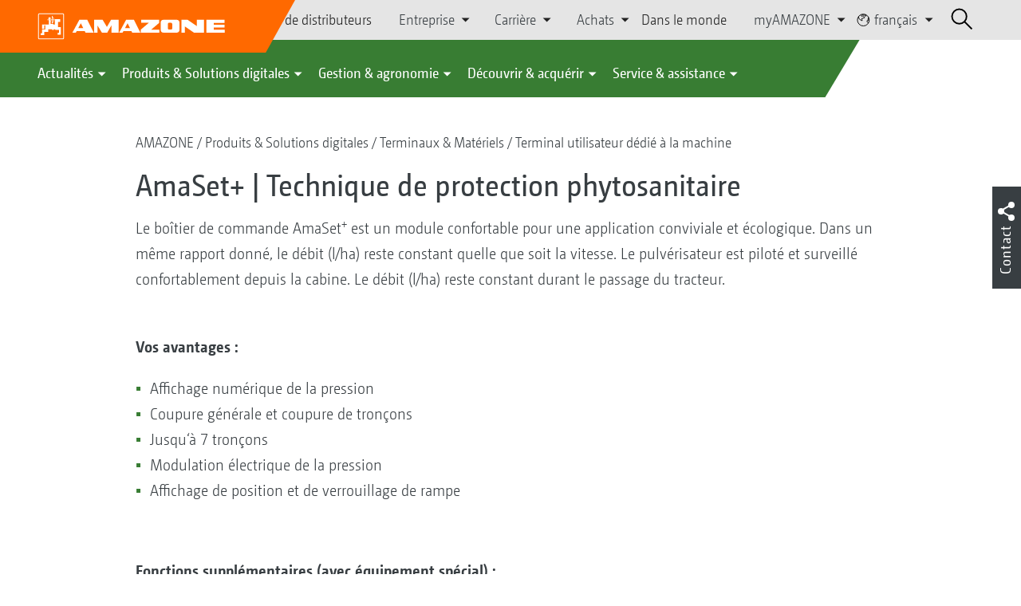

--- FILE ---
content_type: text/html;charset=UTF-8
request_url: https://amazone.net/fr/produits-et-solutions-digitales/solutions-num%C3%A9riques/terminaux-mat%C3%A9riels/ordinateur-de-controle-machine/amaset-technique-de-protection-phytosanitaire-124626
body_size: 15723
content:

<!DOCTYPE html>
<html class="no-js" lang="fr" dir="ltr"    >
<head data-lang="fr">
<!-- Google Tag Manager -->
<!-- Google Tag Manager -->
<script data-cmp-vendor="s905" type="text/plain" class="cmplazyload">(function(w,d,s,l,i){w[l]=w[l]||[];w[l].push({'gtm.start':
new Date().getTime(),event:'gtm.js'});var f=d.getElementsByTagName(s)[0],
j=d.createElement(s),dl=l!='dataLayer'?'&l='+l:'';j.async=true;j.src=
'https://www.googletagmanager.com/gtm.js?id='+i+dl;f.parentNode.insertBefore(j,f);
})(window,document,'script','dataLayer','GTM-PPW6KPD');
</script>
<!-- End Google Tag Manager --> <meta http-equiv="content-type" content="text/html; charset=utf-8">
<meta http-equiv="content-language" content="fr">
<meta name="DC.language" content="fr" scheme="DCTERMS.RFC3066">
<meta name="DC.type" content="Text" scheme="DCTERMS.DCMIType">
<meta name="DC.format" content="text/html" scheme="DCTERMS.IMT">
<meta name="DC.identifier" content="/fr/produits-et-solutions-digitales/solutions-num%C3%A9riques/terminaux-mat%C3%A9riels/ordinateur-de-controle-machine/amaset-technique-de-protection-phytosanitaire-124626">
<meta name="DC.description" content="Willkommen bei AMAZONE, Hersteller von Landmaschinen und Kommunalmaschinen, Systemanbieter f&amp;uuml;r intelligenten Pflanzenbau.">
<meta name="DC.language" content="fr" scheme="DCTERMS.RFC3066">
<meta name="DC.type" content="Text" scheme="DCTERMS.DCMIType">
<meta name="DC.date" content="12 févr. 2025 à 09:46:29" scheme="DCTERMS.W3CDTF">
<meta name="date" content="12 févr. 2025 à 09:46:29">
<meta name="author" content="AMAZONEN-WERKE H. DREYER SE &amp; Co. KG"/>
<meta name="copyright" content="1995-2021 AMAZONEN-WERKE H. DREYER SE &amp; Co. KG">
<meta name="revisit-after" content="2 days">
<meta name="revisit" content="2 days">
<meta name="MSSmartTagsPreventParsing" content="true">
<meta http-equiv="imagetoolbar" content="no">
<meta name="alternateTitle" content="AmaSet+ | Technique de protection phytosanitaire">
<meta name="abstract" content="AmaSet+ | Technique de protection phytosanitaire">
<meta name="Classification" content="com.coremedia.blueprint.cae.contentbeans.CMChannelImpl$$[id=124654]">
<meta name="Publisher" content="1995-2021 AMAZONEN-WERKE H. DREYER SE &amp; Co. KG">
<meta name="Copyright" content="1995-2021 AMAZONEN-WERKE H. DREYER SE &amp; Co. KG">
<meta name="topic" content="">
<meta name="Audience" content="Alle">
<meta name="Content-Language" CONTENT="fr">
<meta name="Language" CONTENT="French, fr, französisch">
<meta name="Page-type" content="AmaSet+ | Technique de protection phytosanitaire">
<title>AmaSet+ | Technique de protection phytosanitaire </title>
<meta name="description" content="Willkommen bei AMAZONE, Hersteller von Landmaschinen und Kommunalmaschinen, Systemanbieter f&amp;uuml;r intelligenten Pflanzenbau.">
<meta name="viewport" content="width=device-width, initial-scale=1">
<meta name="generator" content="CoreMedia CMS">
<meta property="og:title" content="AmaSet+ | Technique de protection phytosanitaire"/>
<meta property="og:description" content="Willkommen bei AMAZONE, Hersteller von Landmaschinen und Kommunalmaschinen, Systemanbieter f&amp;uuml;r intelligenten Pflanzenbau.">
<meta property="og:url" content="/fr/produits-et-solutions-digitales/solutions-num%C3%A9riques/terminaux-mat%C3%A9riels/ordinateur-de-controle-machine/amaset-technique-de-protection-phytosanitaire-124626"/>
<meta property="og:image" content="/resource/blob/124628/ae00628a76a04fc986be06c4896401da/amasetplus-001-d1-100125-data.png"/>
<meta name="robots" content="index, follow" />
<link rel="apple-touch-icon" sizes="180x180" href="/resource/crblob/1416884/b33f4da1cdf5be0eabda91af2c86eac7/apple-touch-icon-png-data.png" />
<link rel="shortcut icon" href="/resource/crblob/1284386/7c3255843e7f941ecd12834e50dddaf2/favicon-ico-data.ico" />
<link rel="canonical" href="https://amazone.net/fr/produits-et-solutions-digitales/solutions-numériques/terminaux-matériels/ordinateur-de-controle-machine/amaset-technique-de-protection-phytosanitaire-124626">
<link rel="alternate" hreflang="x-default" href="https://amazone.net/en/products-digital-solutions/digital-solutions/terminals-hardware/machine-specific-controllers/amaset-crop-protection-technology-58980">
<link rel="alternate" hreflang="hu-HU" href="https://amazone.hu/hu-hu/termékek-és-digitális-megoldások/digitale-loesung/terminálok-és-hardver/gépspecifikus-kezelő-számítógép/amaset-noevényvédelem-226494"
title="hongrois (Hongrie) | Hungarian (Hungary)">
<link rel="alternate" hreflang="fr-FR" href="https://amazone.fr/fr-fr/produits-et-solutions-digitales/amaset-technique-de-protection-phytosanitaire-306058"
title="français (France) | French (France)">
<link rel="alternate" hreflang="fr" href="https://amazone.net/fr/produits-et-solutions-digitales/solutions-numériques/terminaux-matériels/ordinateur-de-controle-machine/amaset-technique-de-protection-phytosanitaire-124626"
title="français | French">
<link rel="alternate" hreflang="en-GB" href="https://amazone.co.uk/en-gb/products-digital-solutions/digital-solutions/terminals-hardware/machine-specific-controllers/amaset-crop-protection-technology-104588"
title="anglais (Royaume-Uni) | English (United Kingdom)">
<link rel="alternate" hreflang="de-DE" href="https://amazone.de/de-de/produkte-digitale-loesungen/digitale-loesung/terminals-hardware/maschinenbezogene-bedien-computer/amaset-pflanzenschutztechnik-84450"
title="allemand (Allemagne) | German (Germany)">
<link rel="alternate" hreflang="de" href="https://amazone.net/de/produkte-digitale-loesungen/digitale-loesung/terminals-hardware/maschinenbezogene-bedien-computer/amaset-pflanzenschutztechnik-15618"
title="allemand | German">
<link rel="alternate" hreflang="pl-PL" href="https://amazone.pl/pl-pl/produkty-i-rozwiązania-cyfrowe/digitale-loesung/terminale-i-sprzęt/dostosowany-do-maszyny-komputer-obsługowy/amaset-ochrona-roślin-200568"
title="polonais (Pologne) | Polish (Poland)">
<link rel="alternate" hreflang="es" href="https://amazone.net/es/productos-y-soluciones-digitales/soluciones-digitales/terminales-hardware/ordenador-de-mando-específico-de-la-máquina/amaset-técnica-de-protección-fitosanitaria-1571290"
title="espagnol | Spanish">
<link rel="alternate" hreflang="ru" href="https://amazone.net/ru/продукция-и-цифровые-решения/цифровые-решения/терминалы-техническое-обеспечение/специфический-для-машин-компьютер-управления/amaset-техника-для-защиты-растений-169598"
title="russe | Russian">
<link rel="alternate" hreflang="ru-RU" href="https://amazone.ru/ru-ru/продукция-и-цифровые-решения/цифровые-решения/терминалы-техническое-обеспечение/специфический-для-машин-компьютер-управления/amaset-техника-для-защиты-растений-395904"
title="russe (Russie) | Russian (Russia)">
<link rel="alternate" hreflang="ru-KZ" href="https://amazone.net/ru-kz/amaset-техника-для-защиты-растений-1407658"
title="russe (Kazakhstan) | Russian (Kazakhstan)">
<link rel="alternate" hreflang="en" href="https://amazone.net/en/products-digital-solutions/digital-solutions/terminals-hardware/machine-specific-controllers/amaset-crop-protection-technology-58980"
title="anglais | English">
<script>document.documentElement.className = document.documentElement.className.replace(/no-js/g, 'js');</script>
<link href="/resource/themes/amazone/css/amazone-1726-140.css" rel="stylesheet" ></head><body id="top" data-countryCode="all">
<!-- Google Tag Manager (noscript) -->
<noscript><iframe src="https://www.googletagmanager.com/ns.html?id=GTM-PPW6KPD"
height="0" width="0" style="display:none;visibility:hidden"></iframe></noscript>
<!-- End Google Tag Manager (noscript) -->
<!-- Consent Manager -->
<script>
if (!("gdprAppliesGlobally" in window)) {
window.gdprAppliesGlobally = true
}
if (!("cmp_id" in window) || window.cmp_id < 1) {
window.cmp_id = 0
}
if (!("cmp_cdid" in window)) {
window.cmp_cdid = "c5ef2373b1363"
}
if (!("cmp_params" in window)) {
window.cmp_params = ""
}
if (!("cmp_host" in window)) {
window.cmp_host = "a.delivery.consentmanager.net"
}
if (!("cmp_cdn" in window)) {
window.cmp_cdn = "cdn.consentmanager.net"
}
if (!("cmp_proto" in window)) {
window.cmp_proto = "https:"
}
if (!("cmp_codesrc" in window)) {
window.cmp_codesrc = "0"
}
window.cmp_getsupportedLangs = function () {
var b = ["DE", "EN", "FR", "IT", "NO", "DA", "FI", "ES", "PT", "RO", "BG", "ET", "EL", "GA", "HR", "LV", "LT", "MT", "NL", "PL", "SV", "SK", "SL", "CS", "HU", "RU", "SR", "ZH", "TR", "UK", "AR", "BS"];
if ("cmp_customlanguages" in window) {
for (var a = 0; a < window.cmp_customlanguages.length; a++) {
b.push(window.cmp_customlanguages[a].l.toUpperCase())
}
}
return b
};
window.cmp_getRTLLangs = function () {
var a = ["AR"];
if ("cmp_customlanguages" in window) {
for (var b = 0; b < window.cmp_customlanguages.length; b++) {
if ("r" in window.cmp_customlanguages[b] && window.cmp_customlanguages[b].r) {
a.push(window.cmp_customlanguages[b].l)
}
}
}
return a
};
window.cmp_getlang = function (a) {
if (typeof (a) != "boolean") {
a = true
}
if (a && typeof (cmp_getlang.usedlang) == "string" && cmp_getlang.usedlang !== "") {
return cmp_getlang.usedlang
}
return window.cmp_getlangs()[0]
};
window.cmp_extractlang = function (a) {
if (a.indexOf("cmplang=") != -1) {
a = a.substr(a.indexOf("cmplang=") + 8, 2).toUpperCase();
if (a.indexOf("&") != -1) {
a = a.substr(0, a.indexOf("&"))
}
} else {
a = ""
}
return a
};
window.cmp_getlangs = function () {
var g = window.cmp_getsupportedLangs();
var c = [];
var f = location.hash;
var e = location.search;
var j = "cmp_params" in window ? window.cmp_params : "";
var a = "languages" in navigator ? navigator.languages : [];
if (cmp_extractlang(f) != "") {
c.push(cmp_extractlang(f))
} else {
if (cmp_extractlang(e) != "") {
c.push(cmp_extractlang(e))
} else {
if (cmp_extractlang(j) != "") {
c.push(cmp_extractlang(j))
} else {
if ("cmp_setlang" in window && window.cmp_setlang != "") {
c.push(window.cmp_setlang.toUpperCase())
} else {
if ("cmp_langdetect" in window && window.cmp_langdetect == 1) {
c.push(window.cmp_getPageLang())
} else {
if (a.length > 0) {
for (var d = 0; d < a.length; d++) {
c.push(a[d])
}
}
if ("language" in navigator) {
c.push(navigator.language)
}
if ("userLanguage" in navigator) {
c.push(navigator.userLanguage)
}
}
}
}
}
}
var h = [];
for (var d = 0; d < c.length; d++) {
var b = c[d].toUpperCase();
if (b.length < 2) {
continue
}
if (g.indexOf(b) != -1) {
h.push(b)
} else {
if (b.indexOf("-") != -1) {
b = b.substr(0, 2)
}
if (g.indexOf(b) != -1) {
h.push(b)
}
}
}
if (h.length == 0 && typeof (cmp_getlang.defaultlang) == "string" && cmp_getlang.defaultlang !== "") {
return [cmp_getlang.defaultlang.toUpperCase()]
} else {
return h.length > 0 ? h : ["EN"]
}
};
window.cmp_getPageLangs = function () {
var a = window.cmp_getXMLLang();
if (a != "") {
a = [a.toUpperCase()]
} else {
a = []
}
a = a.concat(window.cmp_getLangsFromURL());
return a.length > 0 ? a : ["EN"]
};
window.cmp_getPageLang = function () {
var a = window.cmp_getPageLangs();
return a.length > 0 ? a[0] : ""
};
window.cmp_getLangsFromURL = function () {
var c = window.cmp_getsupportedLangs();
var b = location;
var m = "toUpperCase";
var g = b.hostname[m]() + ".";
var a = b.pathname[m]() + "/";
var f = [];
for (var e = 0; e < c.length; e++) {
var j = a.substring(0, c[e].length + 1);
if (g.substring(0, c[e].length + 1) == c[e] + ".") {
f.push(c[e][m]())
} else {
if (c[e].length == 5) {
var k = c[e].substring(3, 5) + "-" + c[e].substring(0, 2);
if (g.substring(0, k.length + 1) == k + ".") {
f.push(c[e][m]())
}
} else {
if (j == c[e] + "/" || j == "/" + c[e]) {
f.push(c[e][m]())
} else {
if (j == c[e].replace("-", "/") + "/" || j == "/" + c[e].replace("-", "/")) {
f.push(c[e][m]())
} else {
if (c[e].length == 5) {
var k = c[e].substring(3, 5) + "-" + c[e].substring(0, 2);
var h = a.substring(0, k.length + 1);
if (h == k + "/" || h == k.replace("-", "/") + "/") {
f.push(c[e][m]())
}
}
}
}
}
}
}
return f
};
window.cmp_getXMLLang = function () {
var c = document.getElementsByTagName("html");
if (c.length > 0) {
var c = c[0]
} else {
c = document.documentElement
}
if (c && c.getAttribute) {
var a = c.getAttribute("xml:lang");
if (typeof (a) != "string" || a == "") {
a = c.getAttribute("lang")
}
if (typeof (a) == "string" && a != "") {
var b = window.cmp_getsupportedLangs();
return b.indexOf(a.toUpperCase()) != -1 ? a : ""
} else {
return ""
}
}
};
(function () {
var B = document;
var C = B.getElementsByTagName;
var o = window;
var t = "";
var h = "";
var k = "";
var D = function (e) {
var i = "cmp_" + e;
e = "cmp" + e + "=";
var d = "";
var l = e.length;
var G = location;
var H = G.hash;
var w = G.search;
var u = H.indexOf(e);
var F = w.indexOf(e);
if (u != -1) {
d = H.substring(u + l, 9999)
} else {
if (F != -1) {
d = w.substring(F + l, 9999)
} else {
return i in o && typeof (o[i]) !== "function" ? o[i] : ""
}
}
var E = d.indexOf("&");
if (E != -1) {
d = d.substring(0, E)
}
return d
};
var j = D("lang");
if (j != "") {
t = j;
k = t
} else {
if ("cmp_getlang" in o) {
t = o.cmp_getlang().toLowerCase();
h = o.cmp_getlangs().slice(0, 3).join("_");
k = o.cmp_getPageLangs().slice(0, 3).join("_");
if ("cmp_customlanguages" in o) {
var m = o.cmp_customlanguages;
for (var x = 0; x < m.length; x++) {
var a = m[x].l.toLowerCase();
if (a == t) {
t = "en"
}
}
}
}
}
var q = ("cmp_proto" in o) ? o.cmp_proto : "https:";
if (q != "http:" && q != "https:") {
q = "https:"
}
var n = ("cmp_ref" in o) ? o.cmp_ref : location.href;
if (n.length > 300) {
n = n.substring(0, 300)
}
var z = function (d) {
var I = B.createElement("script");
I.setAttribute("data-cmp-ab", "1");
I.type = "text/javascript";
I.async = true;
I.src = d;
var H = ["body", "div", "span", "script", "head"];
var w = "currentScript";
var F = "parentElement";
var l = "appendChild";
var G = "body";
if (B[w] && B[w][F]) {
B[w][F][l](I)
} else {
if (B[G]) {
B[G][l](I)
} else {
for (var u = 0; u < H.length; u++) {
var E = C(H[u]);
if (E.length > 0) {
E[0][l](I);
break
}
}
}
}
};
var b = D("design");
var c = D("regulationkey");
var y = D("gppkey");
var s = D("att");
var f = o.encodeURIComponent;
var g = false;
try {
g = B.cookie.length > 0
} catch (A) {
g = false
}
var p = q + "//" + o.cmp_host + "/delivery/cmp.php?";
p += ("cmp_id" in o && o.cmp_id > 0 ? "id=" + o.cmp_id : "") + ("cmp_cdid" in o ? "&cdid=" + o.cmp_cdid : "") + "&h=" + f(n);
p += (b != "" ? "&cmpdesign=" + f(b) : "") + (c != "" ? "&cmpregulationkey=" + f(c) : "") + (y != "" ? "&cmpgppkey=" + f(y) : "");
p += (s != "" ? "&cmpatt=" + f(s) : "") + ("cmp_params" in o ? "&" + o.cmp_params : "") + (g ? "&__cmpfcc=1" : "");
z(p + "&l=" + f(t) + "&ls=" + f(h) + "&lp=" + f(k) + "&o=" + (new Date()).getTime());
var r = "js";
var v = D("debugunminimized") != "" ? "" : ".min";
if (D("debugcoverage") == "1") {
r = "instrumented";
v = ""
}
if (D("debugtest") == "1") {
r = "jstests";
v = ""
}
z(q + "//" + o.cmp_cdn + "/delivery/" + r + "/cmp_final" + v + ".js")
})();
window.cmp_addFrame = function (b) {
if (!window.frames[b]) {
if (document.body) {
var a = document.createElement("iframe");
a.style.cssText = "display:none";
if ("cmp_cdn" in window && "cmp_ultrablocking" in window && window.cmp_ultrablocking > 0) {
a.src = "//" + window.cmp_cdn + "/delivery/empty.html"
}
a.name = b;
a.setAttribute("title", "Intentionally hidden, please ignore");
a.setAttribute("role", "none");
a.setAttribute("tabindex", "-1");
document.body.appendChild(a)
} else {
window.setTimeout(window.cmp_addFrame, 10, b)
}
}
};
window.cmp_rc = function (c, b) {
var l = "";
try {
l = document.cookie
} catch (h) {
l = ""
}
var j = "";
var f = 0;
var g = false;
while (l != "" && f < 100) {
f++;
while (l.substr(0, 1) == " ") {
l = l.substr(1, l.length)
}
var k = l.substring(0, l.indexOf("="));
if (l.indexOf(";") != -1) {
var m = l.substring(l.indexOf("=") + 1, l.indexOf(";"))
} else {
var m = l.substr(l.indexOf("=") + 1, l.length)
}
if (c == k) {
j = m;
g = true
}
var d = l.indexOf(";") + 1;
if (d == 0) {
d = l.length
}
l = l.substring(d, l.length)
}
if (!g && typeof (b) == "string") {
j = b
}
return (j)
};
window.cmp_stub = function () {
var a = arguments;
__cmp.a = __cmp.a || [];
if (!a.length) {
return __cmp.a
} else {
if (a[0] === "ping") {
if (a[1] === 2) {
a[2]({
gdprApplies: gdprAppliesGlobally,
cmpLoaded: false,
cmpStatus: "stub",
displayStatus: "hidden",
apiVersion: "2.2",
cmpId: 31
}, true)
} else {
a[2](false, true)
}
} else {
if (a[0] === "getUSPData") {
a[2]({version: 1, uspString: window.cmp_rc("__cmpccpausps", "1---")}, true)
} else {
if (a[0] === "getTCData") {
__cmp.a.push([].slice.apply(a))
} else {
if (a[0] === "addEventListener" || a[0] === "removeEventListener") {
__cmp.a.push([].slice.apply(a))
} else {
if (a.length == 4 && a[3] === false) {
a[2]({}, false)
} else {
__cmp.a.push([].slice.apply(a))
}
}
}
}
}
}
};
window.cmp_gpp_ping = function () {
return {
gppVersion: "1.1",
cmpStatus: "stub",
cmpDisplayStatus: "hidden",
signalStatus: "not ready",
supportedAPIs: ["2:tcfeuv2", "5:tcfcav1", "7:usnat", "8:usca", "9:usva", "10:usco", "11:usut", "12:usct"],
cmpId: 31,
sectionList: [],
applicableSections: [0],
gppString: "",
parsedSections: {}
}
};
window.cmp_gppstub = function () {
var c = arguments;
__gpp.q = __gpp.q || [];
if (!c.length) {
return __gpp.q
}
var h = c[0];
var g = c.length > 1 ? c[1] : null;
var f = c.length > 2 ? c[2] : null;
var a = null;
var j = false;
if (h === "ping") {
a = window.cmp_gpp_ping();
j = true
} else {
if (h === "addEventListener") {
__gpp.e = __gpp.e || [];
if (!("lastId" in __gpp)) {
__gpp.lastId = 0
}
__gpp.lastId++;
var d = __gpp.lastId;
__gpp.e.push({id: d, callback: g});
a = {eventName: "listenerRegistered", listenerId: d, data: true, pingData: window.cmp_gpp_ping()};
j = true
} else {
if (h === "removeEventListener") {
__gpp.e = __gpp.e || [];
a = false;
for (var e = 0; e < __gpp.e.length; e++) {
if (__gpp.e[e].id == f) {
__gpp.e[e].splice(e, 1);
a = true;
break
}
}
j = true
} else {
__gpp.q.push([].slice.apply(c))
}
}
}
if (a !== null && typeof (g) === "function") {
g(a, j)
}
};
window.cmp_msghandler = function (d) {
var a = typeof d.data === "string";
try {
var c = a ? JSON.parse(d.data) : d.data
} catch (f) {
var c = null
}
if (typeof (c) === "object" && c !== null && "__cmpCall" in c) {
var b = c.__cmpCall;
window.__cmp(b.command, b.parameter, function (h, g) {
var e = {__cmpReturn: {returnValue: h, success: g, callId: b.callId}};
d.source.postMessage(a ? JSON.stringify(e) : e, "*")
})
}
if (typeof (c) === "object" && c !== null && "__uspapiCall" in c) {
var b = c.__uspapiCall;
window.__uspapi(b.command, b.version, function (h, g) {
var e = {__uspapiReturn: {returnValue: h, success: g, callId: b.callId}};
d.source.postMessage(a ? JSON.stringify(e) : e, "*")
})
}
if (typeof (c) === "object" && c !== null && "__tcfapiCall" in c) {
var b = c.__tcfapiCall;
window.__tcfapi(b.command, b.version, function (h, g) {
var e = {__tcfapiReturn: {returnValue: h, success: g, callId: b.callId}};
d.source.postMessage(a ? JSON.stringify(e) : e, "*")
}, b.parameter)
}
if (typeof (c) === "object" && c !== null && "__gppCall" in c) {
var b = c.__gppCall;
window.__gpp(b.command, function (h, g) {
var e = {__gppReturn: {returnValue: h, success: g, callId: b.callId}};
d.source.postMessage(a ? JSON.stringify(e) : e, "*")
}, "parameter" in b ? b.parameter : null, "version" in b ? b.version : 1)
}
};
window.cmp_setStub = function (a) {
if (!(a in window) || (typeof (window[a]) !== "function" && typeof (window[a]) !== "object" && (typeof (window[a]) === "undefined" || window[a] !== null))) {
window[a] = window.cmp_stub;
window[a].msgHandler = window.cmp_msghandler;
window.addEventListener("message", window.cmp_msghandler, false)
}
};
window.cmp_setGppStub = function (a) {
if (!(a in window) || (typeof (window[a]) !== "function" && typeof (window[a]) !== "object" && (typeof (window[a]) === "undefined" || window[a] !== null))) {
window[a] = window.cmp_gppstub;
window[a].msgHandler = window.cmp_msghandler;
window.addEventListener("message", window.cmp_msghandler, false)
}
};
if (!("cmp_noiframepixel" in window)) {
window.cmp_addFrame("__cmpLocator")
}
if ((!("cmp_disableusp" in window) || !window.cmp_disableusp) && !("cmp_noiframepixel" in window)) {
window.cmp_addFrame("__uspapiLocator")
}
if ((!("cmp_disabletcf" in window) || !window.cmp_disabletcf) && !("cmp_noiframepixel" in window)) {
window.cmp_addFrame("__tcfapiLocator")
}
if ((!("cmp_disablegpp" in window) || !window.cmp_disablegpp) && !("cmp_noiframepixel" in window)) {
window.cmp_addFrame("__gppLocator")
}
window.cmp_setStub("__cmp");
if (!("cmp_disabletcf" in window) || !window.cmp_disabletcf) {
window.cmp_setStub("__tcfapi")
}
if (!("cmp_disableusp" in window) || !window.cmp_disableusp) {
window.cmp_setStub("__uspapi")
}
if (!("cmp_disablegpp" in window) || !window.cmp_disablegpp) {
window.cmp_setGppStub("__gpp")
}
</script>
<!-- End Consent Manager -->
<header id="cm-header" class="c-header" role="banner">
<a href="/fr" class="c-logo-link">
<img src="/resource/crblob/1822/0ebf03401f47ce0600a6addf1a70aa89/logo-reversed-svg-data.svg" class="c-logo" alt="Amazone">
</a>
<div class="l cf">
<div class="c-header__controls">
<input type="checkbox" id="responsive-nav">
<label for="responsive-nav" class="responsive-nav-label">
<div class="burger-menu">
<span></span>
<span></span>
<span></span>
</div>
</label>
<ul class="c-header-select__btn">
<li>
<a href="/fr/decouvrir-acquerir/acquerir/partenaires-commerciaux/recherche-de-distributeurs">Recherche de distributeurs</a>
</li>
</ul><ul class="c-header-select__list">
<li>Entreprise
<ul>
<li><a href="/fr/entreprise/enonce-de-mission-" class="">Mission de l’entreprise</a></li>
<li><a href="/fr/entreprise/actualites-de-l-entreprise" class="">Actualités de l’entreprise</a></li>
<li><a href="/fr/entreprise/durabilite" class="">Durabilité</a></li>
<li><a href="/fr/entreprise/films-d-entreprise" class="">Films d'entreprise</a></li>
<li><a href="/fr/entreprise/histoire-de-l-entreprise" class="">Histoire de l’entreprise</a></li>
<li><a href="/fr/entreprise/certificats" class="">Certificats</a></li>
<li><a href="/fr/entreprise/groupe-sites" class="">Groupe | Sites</a></li>
<li><a href="/fr/entreprise/faq" class="">FAQ | Foire aux Questions</a></li>
<li><a href="/fr/service-assistance/pour-agriculteurs-entrepreneurs-et-municipalites/service-clients/interlocuteur" class="">Interlocuteur</a></li>
<li><a href="/fr/entreprise/formulaire-de-contact" class="">Formulaire de contact</a></li>
<li><a href="/fr/impressum/mentions-legales-126548" class="">Mentions légales</a></li>
<li><a href="/fr/entreprise/protection-des-donnees" class="">Protection des données</a></li>
<li><a href="/fr/entreprise/conformit%C3%A9" class="">Conformité</a></li>
<li><a href="/fr/entreprise/conditions-generales-de-ventes" class="">Conditions commerciales générales</a></li>
</ul>
</li>
</ul><ul class="c-header-select__list">
<li>Carrière
<ul>
<li><a href="/fr/carri%C3%A8re/amazone-en-tant-qu-employeur" class="">AMAZONE en tant qu’employeur</a></li>
<li><a href="/fr/carri%C3%A8re/offres-d-emploi" class="">Postes à pourvoir</a></li>
<li><a href="/fr/carri%C3%A8re/sites-et-interlocuteurs" class="">Sites et interlocuteurs</a></li>
<li><a href="/fr/carri%C3%A8re/conseils-pour-votre-candidature-" class="">Conseils pour votre candidature</a></li>
</ul>
</li>
</ul><ul class="c-header-select__list">
<li>Achats
<ul>
<li><a href="/fr/achats/directives-telechargements" class="">Directives &amp; téléchargements</a></li>
<li><a href="/fr/achats/leadbuyer" class="">Matériaux de production</a></li>
<li><a href="/fr/achats/enregistrement-de-l-envoi" class="">Enregistrement de l'envoi</a></li>
</ul>
</li>
</ul><ul class="c-header-select__btn">
<li>
<a href="/fr/amazone-dans-le-monde">Dans le monde</a>
</li>
</ul><ul class="c-header-select__list">
<li>myAMAZONE
<ul>
<li><a class="" href="https://amazone.net/fr/myamazone/" >
Présentation </a></li>
<li><a href="/fr/myamazone/login" class="">Connexion</a></li>
<li><a href="/fr/myamazone/registration" class="">S’enregistrer</a></li>
</ul>
</li>
</ul><ul class="c-header-select__languages">
<li>
<button>
<svg class="icon-world" width="13px" height="14px" viewBox="0 0 13 14" version="1.1" xmlns="http://www.w3.org/2000/svg">
<g id="Page-1" stroke="none" stroke-width="1" fill="none" fill-rule="evenodd">
<g id="Extra-Small-Devices:-Phones---2-Col" transform="translate(-232.000000, -27.000000)" stroke-width="0.72">
<g id="Group" transform="translate(233.000000, 24.000000)">
<g id="Group-9" transform="translate(0.000000, 4.320000)">
<circle id="Oval" cx="5.76" cy="5.76" r="5.76"></circle>
<polyline id="Path" points="0.96 2.56 1.3888 3.3536 1.3888 4.2592 3.3152 5.8944 4.6368 6.4 4.6368 5.632 4.2624 5.344 4.2976 4.2112 4.9408 4.3456 5.344 4.1504 5.5456 3.7568 6.8352 3.6736 6.7744 2.7776 6.1472 2.0224 5.1072 1.8432 4.6464 2.2752 3.6128 1.6352 4.3776 0.7936 5.344 0.7936 6.7744 1.0976 7.68 1.92 8.32 1.92 7.68 0.32"></polyline>
<polyline id="Path" points="10.88 3.2 10.2464 5.0912 10.8864 5.8592 9.584 6.2048 9.28 7.4272 10.88 8.64"></polyline>
</g>
</g>
</g>
</g>
</svg>
français
</button>
<div class="c-header-select__languages__dropdown">
<div class="c-header-select__languages__dropdown__title">
<svg version="1.1" xmlns="http://www.w3.org/2000/svg" x="0px"
y="0px" width="21" height="21" viewBox="0 0 38.2 38.2" enable-background="new 0 0 38.2 38.2"
xml:space="preserve">
<g id="Welt">
<circle fill="none" stroke="#000000" stroke-width="2" stroke-miterlimit="10" cx="19.1" cy="19.1" r="18"/>
</g>
<line fill="none" stroke="#000000" stroke-width="2" stroke-miterlimit="10" x1="1.1" y1="19.1" x2="37.1" y2="19.1"/>
<line fill="none" stroke="#000000" stroke-width="2" stroke-miterlimit="10" x1="5.1" y1="8.1" x2="33.1" y2="8.1"/>
<line fill="none" stroke="#000000" stroke-width="2" stroke-miterlimit="10" x1="5.1" y1="30.1" x2="33.1" y2="30.1"/>
<path fill="none" stroke="#000000" stroke-width="2" stroke-miterlimit="10" d="M18.1,1.1c0,0-18,18,0,36"/>
<path fill="none" stroke="#000000" stroke-width="2" stroke-miterlimit="10" d="M20.1,1c0,0,18,18,0,36"/>
<line fill="none" stroke="#000000" stroke-width="2" stroke-miterlimit="10" x1="19.1" y1="1.4" x2="19.1" y2="37.1"/>
</svg>
Mondial
</div>
<div class="c-header-select__languages__dropdown__langs">
<a href="https://amazone.net/de/produkte-digitale-loesungen/digitale-loesung/terminals-hardware/maschinenbezogene-bedien-computer/amaset-pflanzenschutztechnik-15618" >deutsch</a>
<a href="https://amazone.net/en/products-digital-solutions/digital-solutions/terminals-hardware/machine-specific-controllers/amaset-crop-protection-technology-58980" >english</a>
<a class="active">français</a>
<a href="https://amazone.net/ru/%D0%BF%D1%80%D0%BE%D0%B4%D1%83%D0%BA%D1%86%D0%B8%D1%8F-%D0%B8-%D1%86%D0%B8%D1%84%D1%80%D0%BE%D0%B2%D1%8B%D0%B5-%D1%80%D0%B5%D1%88%D0%B5%D0%BD%D0%B8%D1%8F/%D1%86%D0%B8%D1%84%D1%80%D0%BE%D0%B2%D1%8B%D0%B5-%D1%80%D0%B5%D1%88%D0%B5%D0%BD%D0%B8%D1%8F/%D1%82%D0%B5%D1%80%D0%BC%D0%B8%D0%BD%D0%B0%D0%BB%D1%8B-%D1%82%D0%B5%D1%85%D0%BD%D0%B8%D1%87%D0%B5%D1%81%D0%BA%D0%BE%D0%B5-%D0%BE%D0%B1%D0%B5%D1%81%D0%BF%D0%B5%D1%87%D0%B5%D0%BD%D0%B8%D0%B5/%D1%81%D0%BF%D0%B5%D1%86%D0%B8%D1%84%D0%B8%D1%87%D0%B5%D1%81%D0%BA%D0%B8%D0%B9-%D0%B4%D0%BB%D1%8F-%D0%BC%D0%B0%D1%88%D0%B8%D0%BD-%D0%BA%D0%BE%D0%BC%D0%BF%D1%8C%D1%8E%D1%82%D0%B5%D1%80-%D1%83%D0%BF%D1%80%D0%B0%D0%B2%D0%BB%D0%B5%D0%BD%D0%B8%D1%8F/amaset-%D1%82%D0%B5%D1%85%D0%BD%D0%B8%D0%BA%D0%B0-%D0%B4%D0%BB%D1%8F-%D0%B7%D0%B0%D1%89%D0%B8%D1%82%D1%8B-%D1%80%D0%B0%D1%81%D1%82%D0%B5%D0%BD%D0%B8%D0%B9-169598" >русский</a>
<a href="https://amazone.net/es/productos-y-soluciones-digitales/soluciones-digitales/terminales-hardware/ordenador-de-mando-espec%C3%ADfico-de-la-m%C3%A1quina/amaset-t%C3%A9cnica-de-protecci%C3%B3n-fitosanitaria-1571290" >español</a>
</div>
<div class="c-header-select__languages__dropdown__countries">
<a href="https://amazone.de/de-de/produkte-digitale-loesungen/digitale-loesung/terminals-hardware/maschinenbezogene-bedien-computer/amaset-pflanzenschutztechnik-84450" >
<svg>
<use href="/resource/crblob/1439222/aea4f650d68b63d470868a6032a00f83/flaggen-svg-data.svg#de">
</use>
</svg>
Deutschland
</a>
<a href="https://amazone.co.uk/en-gb/products-digital-solutions/digital-solutions/terminals-hardware/machine-specific-controllers/amaset-crop-protection-technology-104588" >
<svg>
<use href="/resource/crblob/1439222/aea4f650d68b63d470868a6032a00f83/flaggen-svg-data.svg#gb">
</use>
</svg>
United Kingdom
</a>
<a href="https://amazone.fr/fr-fr/produits-et-solutions-digitales/amaset-technique-de-protection-phytosanitaire-306058" >
<svg>
<use href="/resource/crblob/1439222/aea4f650d68b63d470868a6032a00f83/flaggen-svg-data.svg#fr">
</use>
</svg>
France
</a>
<a href="https://amazone.pl/pl-pl/produkty-i-rozwi%C4%85zania-cyfrowe/digitale-loesung/terminale-i-sprz%C4%99t/dostosowany-do-maszyny-komputer-obs%C5%82ugowy/amaset-ochrona-ro%C5%9Blin-200568" >
<svg>
<use href="/resource/crblob/1439222/aea4f650d68b63d470868a6032a00f83/flaggen-svg-data.svg#pl">
</use>
</svg>
Polska
</a>
<a href="https://amazone.hu/hu-hu/term%C3%A9kek-%C3%A9s-digit%C3%A1lis-megold%C3%A1sok/digitale-loesung/termin%C3%A1lok-%C3%A9s-hardver/g%C3%A9pspecifikus-kezel%C5%91-sz%C3%A1m%C3%ADt%C3%B3g%C3%A9p/amaset-noev%C3%A9nyv%C3%A9delem-226494" >
<svg>
<use href="/resource/crblob/1439222/aea4f650d68b63d470868a6032a00f83/flaggen-svg-data.svg#hu">
</use>
</svg>
Magyarország
</a>
<a href="https://amazone.net/ru-kz/amaset-%D1%82%D0%B5%D1%85%D0%BD%D0%B8%D0%BA%D0%B0-%D0%B4%D0%BB%D1%8F-%D0%B7%D0%B0%D1%89%D0%B8%D1%82%D1%8B-%D1%80%D0%B0%D1%81%D1%82%D0%B5%D0%BD%D0%B8%D0%B9-1407658" >
<svg>
<use href="/resource/crblob/1439222/aea4f650d68b63d470868a6032a00f83/flaggen-svg-data.svg#kz">
</use>
</svg>
Казахстан
</a>
</div>
</div>
</li>
</ul> <div id="cm-search" class="cm-header__search">
<form id="cm-search-form" class="cm-search cm-search--form c-search-form" action="/service/search/fr/127208" role="search">
<div class="c-search-form__wrapper">
<label for="cm-search-query" class="cm-search__label c-search-form__label is-vishidden">Rechercher</label>
<input id="cm-search-query" type="search" class="c-search-form__input cm-search__input" name="query" value="" placeholder="Rechercher..." minlength="3" required>
<button class="cm-search__button search__icon">
</button>
</div>
</form><input type="hidden" id="rootNavigationId" value="125000" /> </div>
</div>
</div>
<nav class="c-primary-nav">
<div class="c-primary-nav-content">
<a class="mobile-nav-back-btn">&lt; Retour</a>
<div class="c-primary-nav__dropdown">
<button class="c-primary-nav__btn">Actualités</button>
<div class="c-primary-nav__content" style="display: none;">
<div class="c-primary-nav__row">
<div class="c-primary-nav__column col-xs-12 col-lg-3">
<div class="col-xs-12">
<h3>Nouveau chez AMAZONE</h3>
</div>
<div class="c-primary-nav__container c-primary-nav__container-row">
<ul class="c-primary-nav__block col-sm-5 col-md-6 col-lg-12">
<li class="c-nav-item--highlighted ">
<a href="https://amazone.net/fr/agritechnica/agritechnica-2025-nouveautés" >Nos nouveautés AGRITECHNICA 2025</a>
</li>
</ul><ul class="c-primary-nav__block col-sm-5 col-md-6 col-lg-6">
<li class="c-nav-item--highlighted ">
<a href="/fr/news/nouveau-chez-amazone/actualit%C3%A9s-et-nouveaut%C3%A9s-produits">Actualités et Nouveautés produits</a>
</li>
</ul><ul class="c-primary-nav__block col-sm-5 col-md-6 col-lg-6">
<li class="c-nav-item--highlighted ">
<a href="https://www.amazone.net/fr/produits-et-solutions-digitales/rapports-sur-les-tests-et-la-conduite" >Rapports sur les tests et la conduite</a>
</li>
</ul><ul class="c-primary-nav__block col-sm-5 col-md-6 col-lg-6">
<li class="c-nav-item--highlighted ">
<a href="/fr/service-assistance/espace-medias/amazone-report">Report AMAZONE</a>
</li>
</ul> </div>
</div><div class="c-primary-nav__column col-xs-12 col-lg-5">
<div class="col-xs-12">
<h3>Social Media</h3>
</div>
<div class="c-primary-nav__container c-primary-nav__container-row">
<ul class="c-primary-nav__block col-sm-5 col-md-6 col-lg-12">
<li class="c-nav-item--highlighted ">
<a href="/fr/decouvrir-acquerir/experience/d%C3%A9couvrir-amazone-dans-le-monde-entier-sur-les-r%C3%A9seaux-sociaux-1094706">Découvrir AMAZONE dans le monde entier sur les réseaux sociaux</a>
</li>
</ul><ul class="c-primary-nav__block col-sm-5 col-md-6 col-lg-2">
<li class="c-nav-item--highlighted ">
<a href="https://www.facebook.com/amazone.group" target="_blank">Facebook</a>
</li>
</ul><ul class="c-primary-nav__block col-sm-5 col-md-6 col-lg-2">
<li class="c-nav-item--highlighted ">
<a href="https://www.instagram.com/amazone_group/" target="_blank">Instagram</a>
</li>
</ul><ul class="c-primary-nav__block col-sm-5 col-md-6 col-lg-2">
<li class="c-nav-item--highlighted ">
<a href="https://www.youtube.com/amazonede" target="_blank">Youtube</a>
</li>
</ul><ul class="c-primary-nav__block col-sm-5 col-md-6 col-lg-2">
<li class="c-nav-item--highlighted ">
<a href="https://www.tiktok.com/@amazone_group" target="_blank">TikTok</a>
</li>
</ul><ul class="c-primary-nav__block col-sm-5 col-md-6 col-lg-2">
<li class="c-nav-item--highlighted ">
<a href="https://linkedin.com/company/amazone-group" target="_blank">linkedIn</a>
</li>
</ul> </div>
</div> </div>
<button class="c-btn c-btn--close">˟</button>
</div>
</div><div class="c-primary-nav__dropdown">
<button class="c-primary-nav__btn">Produits &amp; Solutions digitales</button>
<div class="c-primary-nav__content" style="display: none;">
<div class="c-primary-nav__row">
<div class="c-primary-nav__column col-xs-12 col-lg-6">
<div class="col-xs-12">
<h3>Technique agricole &amp; espaces verts</h3>
</div>
<div class="c-primary-nav__container c-primary-nav__container-row">
<ul class="c-primary-nav__block col-sm-5 col-md-6 col-lg-4">
<li class="c-nav-item--highlighted ">
<div class="c-icon-holder">
<img src="/resource/crblob/119810/15bcb4e759b12e8642d1c31f7c4737bb/navigationicon-bodenbearbeitung-data.svg">
</div>
<a href="/fr/produits-et-solutions-digitales/machines-agricoles/travail-du-sol">Préparation du sol</a>
</li>
<li><a target="" href="/fr/produits-et-solutions-digitales/machines-agricoles/travail-du-sol/charrues">Charrues</a></li>
<li><a target="" href="/fr/produits-et-solutions-digitales/machines-agricoles/travail-du-sol/dechaumeurs-a-disques">Déchaumeurs à disques indépendants</a></li>
<li><a target="" href="/fr/produits-et-solutions-digitales/machines-agricoles/travail-du-sol/cultivateurs-a-dents">Cultivateur</a></li>
<li><a target="" href="/fr/produits-et-solutions-digitales/machines-agricoles/travail-du-sol/kreiseleggen-kreiselgrubber">Herses rotatives &amp; cultivateurs rotatifs</a></li>
<li><a target="" href="/fr/produits-et-solutions-digitales/machines-agricoles/travail-du-sol/semoirs-pour-cultures-intermediaires-et-derobees">Semoirs intercultures</a></li>
<li><a target="" href="/fr/produits-et-solutions-digitales/machines-agricoles/travail-du-sol/anhaengewalze">Rouleau semi-porté</a></li>
</ul><ul class="c-primary-nav__block col-sm-5 col-md-6 col-lg-4">
<li class="c-nav-item--highlighted ">
<div class="c-icon-holder">
<img src="/resource/crblob/121224/efaa4afec6053f07f0a1f153a9623222/navigationicon-saetechnik-data.svg">
</div>
<a href="/fr/produits-et-solutions-digitales/machines-agricoles/semis">Semis</a>
</li>
<li><a target="" href="/fr/produits-et-solutions-digitales/machines-agricoles/semis/semoirs-mecaniques">Semoirs mécaniques</a></li>
<li><a target="" href="/fr/produits-et-solutions-digitales/machines-agricoles/semis/semoirs-pneumatiques">Semoirs pneumatiques</a></li>
<li><a target="" href="/fr/produits-et-solutions-digitales/machines-agricoles/semis/semoirs-monograines">Technique de semis monograine</a></li>
<li><a target="" href="/fr/produits-et-solutions-digitales/machines-agricoles/semis/zwischenfrucht-saetechnik">Semoirs intercultures</a></li>
<li><a target="" href="/fr/produits-et-solutions-digitales/machines-agricoles/semis/packer">Roues de rappui</a></li>
</ul><ul class="c-primary-nav__block col-sm-5 col-md-6 col-lg-4">
<li class="c-nav-item--highlighted ">
<div class="c-icon-holder">
<img src="/resource/crblob/117458/a199f3e39d9bb210d481385fe8b540bc/navigationicon-duengetechnik-data.svg">
</div>
<a href="/fr/produits-et-solutions-digitales/machines-agricoles/fertilisation">Technique de fertilisation</a>
</li>
<li><a target="" href="/fr/produits-et-solutions-digitales/machines-agricoles/fertilisation/epandeurs-portes">Épandeur porté</a></li>
<li><a target="" href="/fr/produits-et-solutions-digitales/machines-agricoles/fertilisation/epandeurs-traines">Epandeurs traînés</a></li>
</ul><ul class="c-primary-nav__block col-sm-5 col-md-6 col-lg-4">
<li class="c-nav-item--highlighted ">
<div class="c-icon-holder">
<img src="/resource/crblob/116740/5b3c77bd30a3a05dc545e58518d11fae/navigationicon-pfanzenschutztechnik-data.svg">
</div>
<a href="/fr/produits-et-solutions-digitales/machines-agricoles/technique-de-protection-phytosanitaire">Techniques de protection des cultures</a>
</li>
<li><a target="" href="/fr/produits-et-solutions-digitales/machines-agricoles/technique-de-protection-phytosanitaire/pulverisateurs-portes">Pulvérisateurs portés</a></li>
<li><a target="" href="/fr/produits-et-solutions-digitales/machines-agricoles/technique-de-protection-phytosanitaire/pulverisateurs-traines">Pulvérisateurs traînés</a></li>
<li><a target="" href="/fr/produits-et-solutions-digitales/machines-agricoles/technique-de-protection-phytosanitaire/pulverisateurs-automoteurs">Pulvérisateurs automoteurs</a></li>
<li><a target="" href="/fr/produits-et-solutions-digitales/machines-agricoles/technique-de-protection-phytosanitaire/cuve-frontale-autonome">Cuve frontale autonome</a></li>
</ul><ul class="c-primary-nav__block col-sm-5 col-md-6 col-lg-4">
<li class="c-nav-item--highlighted ">
<div class="c-icon-holder">
<img src="/resource/crblob/1596152/5bcca909666b8a78aa43752df157a534/navigationicon-hacktechnik-data.svg">
</div>
<a href="/fr/produits-et-solutions-digitales/machines-agricoles/bineuses-schmotzer">Technique de binage</a>
</li>
<li><a target="" href="/fr/produits-et-solutions-digitales/machines-agricoles/bineuse-venterra-1k-2033986">Bineuse Venterra 1K</a></li>
<li><a target="" href="/fr/produits-et-solutions-digitales/machines-agricoles/bineuse-venterra-2k-2035698">Bineuse Venterra 2K</a></li>
<li><a target="" href="/fr/produits-et-solutions-digitales/machines-agricoles/bineuse-venterra-vr4-2036186">Bineuse Venterra VR4</a></li>
</ul><ul class="c-primary-nav__block col-sm-5 col-md-6 col-lg-4">
<li class="c-nav-item--highlighted ">
<div class="c-icon-holder">
<img src="/resource/crblob/121818/82e0afa3961421b9c009afa7906539cd/navigationicon-gruenfaechenpflege-und-streutechnik-data.svg">
</div>
<a href="/fr/produits-et-solutions-digitales/machines-agricoles/entretien-des-espaces-verts">Entretien espaces verts &amp; voirie</a>
</li>
<li><a target="" href="/fr/produits-et-solutions-digitales/machines-agricoles/entretien-des-espaces-verts/technique-de-tonte">Technique de tonte</a></li>
<li><a target="" href="/fr/produits-et-solutions-digitales/machines-agricoles/entretien-des-espaces-verts/technique-de-service-hivernal">Technique de Service hivernal</a></li>
<li><a target="" href="/fr/produits-et-solutions-digitales/machines-agricoles/entretien-des-espaces-verts/construction-routiere">Construction routière</a></li>
</ul> </div>
</div><div class="c-primary-nav__column col-xs-12 col-lg-3">
<div class="col-xs-12">
<h3>Solutions numériques</h3>
</div>
<div class="c-primary-nav__container c-primary-nav__container-column">
<ul class="c-primary-nav__block col-sm-5 col-md-6 col-lg-12">
<li class="c-nav-item--highlighted ">
<div class="c-icon-holder">
<img src="/resource/crblob/124720/3f34dc1465ebf9ae7e7fec3671f08874/navigationicon-terminals-und-hardware-data.svg">
</div>
<a href="/fr/produits-et-solutions-digitales/solutions-num%C3%A9riques/terminaux-mat%C3%A9riels">Terminaux &amp; Matériels</a>
</li>
<li><a target="" href="/fr/produits-et-solutions-digitales/solutions-num%C3%A9riques/terminaux-mat%C3%A9riels/ordinateur-de-controle-machine">Terminal utilisateur dédié à la machine</a></li>
<li><a target="" href="/fr/produits-et-solutions-digitales/solutions-num%C3%A9riques/terminaux-mat%C3%A9riels/isobus-terminals">Pilotage ISOBUS</a></li>
</ul><ul class="c-primary-nav__block col-sm-5 col-md-6 col-lg-12">
<li class="c-nav-item--highlighted ">
<div class="c-icon-holder">
<img src="/resource/crblob/124962/8b0fcd90483f1fe5392c37bfd6d8fb42/navigationicon-software-data.svg">
</div>
<a href="/fr/produits-et-solutions-digitales/solutions-num%C3%A9riques/logiciel">Logiciel</a>
</li>
<li><a target="" href="/fr/produits-et-solutions-digitales/solutions-num%C3%A9riques/logiciel/isobus">ISOBUS</a></li>
<li><a target="" href="/fr/produits-et-solutions-digitales/solutions-num%C3%A9riques/logiciel/licences-de-logiciels">Licences de logiciels</a></li>
<li><a target="" href="/fr/produits-et-solutions-digitales/solutions-num%C3%A9riques/logiciel/gestion-des-donnees">Gestion des données</a></li>
<li><a target="" href="/fr/produits-et-solutions-digitales/solutions-num%C3%A9riques/logiciel/agapps">Applis myAMAZONE</a></li>
</ul><ul class="c-primary-nav__block col-sm-5 col-md-6 col-lg-12">
<li class="c-nav-item--highlighted ">
<div class="c-icon-holder">
</div>
<a href="/fr/produits-et-solutions-digitales/solutions-num%C3%A9riques/amazone-4-0">AMAZONE 4.0</a>
</li>
<li><a target="" href="/fr/produits-et-solutions-digitales/solutions-num%C3%A9riques/amazone-4-0/vue-d-ensemble-amazone-quatre-zero">Vue d’ensemble AMAZONE 4.0</a></li>
</ul> </div>
</div> </div>
<button class="c-btn c-btn--close">˟</button>
</div>
</div><div class="c-primary-nav__dropdown">
<button class="c-primary-nav__btn">Gestion &amp; agronomie</button>
<div class="c-primary-nav__content" style="display: none;">
<div class="c-primary-nav__row">
<div class="c-primary-nav__column col-xs-12 col-lg-3">
<div class="col-xs-12">
<h3>Planifier</h3>
</div>
<div class="c-primary-nav__container c-primary-nav__container-row">
<ul class="c-primary-nav__block col-sm-5 col-md-6 col-lg-4">
<li class="c-nav-item--highlighted ">
<a href="/fr/service-assistance/pour-agriculteurs-entrepreneurs-et-municipalites/service-clients/smartlearning">SmartLearning</a>
</li>
</ul><ul class="c-primary-nav__block col-sm-5 col-md-6 col-lg-6">
<li class="c-nav-item--highlighted ">
<div class="c-icon-holder">
</div>
<a href="/fr/gestion-agronomie/planifier/calculateurs">Calculateurs</a>
</li>
<li><a target="_blank" href="https://amazone.net/fr/calculateur-de-performance/">Calculateur de performances</a></li>
<li><a target="_blank" href="https://dosierwalzen.amazone.de/fr/machine-type">Configurateur de bobines de dosage</a></li>
<li><a target="" href="/fr/gestion-agronomie/planifier/calculateurs/calculateur-de-retour-sur-investissement-en-fourri%C3%A8re">Calculateur de retour sur investissement en fourrière</a></li>
<li><a target="" href="/fr/service-assistance/pour-agriculteurs-entrepreneurs-et-municipalites/service-amaconnect/simulateur-d-%C3%A9pandage">Simulateur d‘épandage</a></li>
</ul> </div>
</div><div class="c-primary-nav__column col-xs-12 col-lg-4">
<div class="col-xs-12">
<h3>Economie</h3>
</div>
<div class="c-primary-nav__container c-primary-nav__container-row">
<ul class="c-primary-nav__block col-sm-5 col-md-6 col-lg-12">
<li class="c-nav-item--highlighted ">
<a href="/fr/gestion-agronomie/activite-economique/l-innovation-par-tradition-75-ans-de-technique-de-semis-amazone">L’innovation par tradition - 75 ans de technique de semis AMAZONE</a>
</li>
</ul><ul class="c-primary-nav__block col-sm-5 col-md-6 col-lg-6">
<li class="c-nav-item--highlighted ">
<a href="/fr/gestion-agronomie/activite-economique/-ideasforfuture">#ideasforfuture</a>
</li>
</ul><ul class="c-primary-nav__block col-sm-5 col-md-6 col-lg-6">
<li class="c-nav-item--highlighted ">
<a href="/fr/gestion-agronomie/activite-economique/production-agricole-intelligente">Production agricole intelligente</a>
</li>
</ul><ul class="c-primary-nav__block col-sm-5 col-md-6 col-lg-6">
<li class="c-nav-item--highlighted ">
<a href="/fr/gestion-agronomie/activite-economique/le-monde-de-precision">Le monde de précision</a>
</li>
</ul><ul class="c-primary-nav__block col-sm-5 col-md-6 col-lg-6">
<li class="c-nav-item--highlighted ">
<a href="/fr/gestion-agronomie/activite-economique/spreader-application-center">Spreader Application Center</a>
</li>
</ul><ul class="c-primary-nav__block col-sm-5 col-md-6 col-lg-6">
<li class="c-nav-item--highlighted ">
<a href="/fr/gestion-agronomie/activite-economique/3c-cost-cutting-concept">3C - Cost Cutting Concept</a>
</li>
</ul><ul class="c-primary-nav__block col-sm-5 col-md-6 col-lg-6">
<li class="c-nav-item--highlighted ">
<a href="/fr/gestion-agronomie/activite-economique/versuchsflaechen">Surfaces d’expérimentation</a>
</li>
</ul><ul class="c-primary-nav__block col-sm-5 col-md-6 col-lg-6">
<li class="c-nav-item--highlighted ">
<a href="https://www.amazone.net/fr/produits-et-solutions-digitales/rapports-sur-les-tests-et-la-conduite" >Rapports sur les tests et la conduite</a>
</li>
</ul> </div>
</div><div class="c-primary-nav__column col-xs-12 col-lg-5">
<div class="col-xs-12">
<h3>AMAZONE 4.0</h3>
</div>
<div class="c-primary-nav__container c-primary-nav__container-row">
<ul class="c-primary-nav__block col-sm-5 col-md-6 col-lg-12">
<li class="c-nav-item--highlighted ">
<div class="c-icon-holder">
</div>
<a href="/fr/produits-et-solutions-digitales/solutions-num%C3%A9riques/amazone-4-0/vue-d-ensemble-amazone-quatre-zero">Vue d’ensemble AMAZONE 4.0</a>
</li>
<li><a target="" href="/fr/produits-et-solutions-digitales/solutions-num%C3%A9riques/amazone-4-0/vue-d-ensemble-amazone-quatre-zero/relever-les-d%C3%A9fis-avec-des-solutions-intelligentes-">Relever les défis avec des solutions intelligentes </a></li>
<li><a target="" href="/fr/produits-et-solutions-digitales/solutions-num%C3%A9riques/amazone-4-0/vue-d-ensemble-amazone-quatre-zero/amazone-4-0-la-solution-num%C3%A9rique-id%C3%A9ale-pour-une-culture-intelligente">AMAZONE 4.0 - La solution numérique idéale pour une culture intelligente</a></li>
<li><a target="" href="/fr/produits-et-solutions-digitales/solutions-num%C3%A9riques/amazone-4-0/vue-d-ensemble-amazone-quatre-zero/pilotage-machine-isobus-amazone">Pilotage machine ISOBUS AMAZONE</a></li>
<li><a target="" href="/fr/produits-et-solutions-digitales/solutions-num%C3%A9riques/amazone-4-0/vue-d-ensemble-amazone-quatre-zero/une-technique-machine-intelligente-amazone">Une technique machine intelligente AMAZONE</a></li>
<li><a target="" href="/fr/produits-et-solutions-digitales/solutions-num%C3%A9riques/amazone-4-0/vue-d-ensemble-amazone-quatre-zero/offres-de-services-num%C3%A9riques">Offres de Services numériques</a></li>
<li><a target="" href="/fr/produits-et-solutions-digitales/solutions-num%C3%A9riques/amazone-4-0/vue-d-ensemble-amazone-quatre-zero/avantages-pour-votre-exploitation">Avantages pour votre exploitation</a></li>
</ul> </div>
</div> </div>
<button class="c-btn c-btn--close">˟</button>
</div>
</div><div class="c-primary-nav__dropdown">
<button class="c-primary-nav__btn">Découvrir &amp; acquérir</button>
<div class="c-primary-nav__content" style="display: none;">
<div class="c-primary-nav__row">
<div class="c-primary-nav__column col-xs-12 col-lg-3">
<div class="col-xs-12">
<h3>Découvrir</h3>
</div>
<div class="c-primary-nav__container c-primary-nav__container-column">
<ul class="c-primary-nav__block col-sm-5 col-md-6 col-lg-12">
<li class="c-nav-item--highlighted ">
<div class="c-icon-holder">
</div>
<a href="/fr/decouvrir-acquerir/experience/evenements">Évènements</a>
</li>
<li><a target="" href="/fr/decouvrir-acquerir/experience/evenements/rendez-vous">Rendez-vous</a></li>
<li><a target="" href="/fr/decouvrir-acquerir/experience/evenements/agritechnica2025">AGRITECHNICA 2025</a></li>
<li><a target="" href="/fr/decouvrir-acquerir/experience/evenements/anciens-rendez-vous">Anciens rendez-vous</a></li>
</ul> </div>
</div><div class="c-primary-nav__column col-xs-12 col-lg-9">
<div class="col-xs-12">
<h3>Acquérir</h3>
</div>
<div class="c-primary-nav__container c-primary-nav__container-row">
<ul class="c-primary-nav__block col-sm-5 col-md-6 col-lg-4">
<li class="c-nav-item--highlighted ">
<div class="c-icon-holder">
</div>
<a href="/fr/decouvrir-acquerir/acquerir/partenaires-commerciaux">Partenaires commerciaux</a>
</li>
<li><a target="" href="/fr/decouvrir-acquerir/acquerir/partenaires-commerciaux/recherche-de-distributeurs">Recherche de distributeurs</a></li>
<li><a target="" href="/fr/decouvrir-acquerir/acquerir/partenaires-commerciaux/reseau-de-vente-international">Réseau de distribution international</a></li>
</ul><ul class="c-primary-nav__block col-sm-5 col-md-6 col-lg-4">
<li class="c-nav-item--highlighted ">
<div class="c-icon-holder">
</div>
<a href="/fr/decouvrir-acquerir/acquerir/machines-d-occasion">Machines d’occasion</a>
</li>
<li><a target="" href="/fr/decouvrir-acquerir/acquerir/machines-d-occasion/neuer-inhalt-1-">Machines agricoles et municipales AMAZONE</a></li>
<li><a target="" href="/fr/decouvrir-acquerir/acquerir/machines-d-occasion/standard-de-controle-amazone/standard-de-contr%C3%B4le-amazone-115944">Standard de contrôle AMAZONE</a></li>
</ul><ul class="c-primary-nav__block col-sm-5 col-md-6 col-lg-4">
<li class="c-nav-item--highlighted ">
<div class="c-icon-holder">
</div>
<a href="/fr/decouvrir-acquerir/acquerir/fanshop-fun">Fanshop | Fun</a>
</li>
<li><a target="_blank" href="https://fanshop.amazone.de/">Boutique en ligne</a></li>
<li><a target="_blank" href="https://info.amazone.de/DisplayInfo.aspx?id=40405">Écrans de veille – les Amazones</a></li>
<li><a target="" href="/resource/blob/309352/9c9c4755ef8774da3c8a4b0610ab422f/blidschirmschoner-maschinen-2020-data.zip">Ecrans de veille – les Machines 2023</a></li>
<li><a target="_blank" href="https://info.amazone.de/DisplayInfo.aspx?id=4288">Le livre de coloriage AMAZONE</a></li>
</ul> </div>
</div> </div>
<button class="c-btn c-btn--close">˟</button>
</div>
</div><div class="c-primary-nav__dropdown">
<button class="c-primary-nav__btn">Service &amp; assistance</button>
<div class="c-primary-nav__content" style="display: none;">
<div class="c-primary-nav__row">
<div class="c-primary-nav__column col-xs-12 col-lg-6">
<div class="col-xs-12">
<h3>Pour agriculteurs, entrepreneurs et municipalités</h3>
</div>
<div class="c-primary-nav__container c-primary-nav__container-row">
<ul class="c-primary-nav__block col-sm-5 col-md-6 col-lg-12">
<li class="c-nav-item--highlighted ">
<a href="https://amazone.net/fr/myamazone/" >myAMAZONE - pour le meilleur de votre matériel</a>
</li>
</ul><ul class="c-primary-nav__block col-sm-5 col-md-6 col-lg-3">
<li class="c-nav-item--highlighted ">
<div class="c-icon-holder">
</div>
<a href="/fr/service-assistance/pour-agriculteurs-entrepreneurs-et-municipalites/service-amaconnect">Service Amaconnect</a>
</li>
<li><a target="" href="/fr/service-assistance/pour-agriculteurs-entrepreneurs-et-municipalites/service-amaconnect/spreader-application-center-/spreader-application-center-112968">Spreader Application Center</a></li>
<li><a target="" href="/fr/service-assistance/pour-agriculteurs-entrepreneurs-et-municipalites/service-amaconnect/online-duengeservice-">Service Amaconnect</a></li>
<li><a target="" href="/fr/produits-et-solutions-digitales/solutions-num%C3%A9riques/logiciel/agapps/myspreader-app-124744">mySpreader-App</a></li>
<li><a target="" href="/fr/service-assistance/pour-agriculteurs-entrepreneurs-et-municipalites/service-amaconnect/simulateur-d-%C3%A9pandage">Simulateur d‘épandage</a></li>
<li><a target="" href="/fr/service-assistance/pour-agriculteurs-entrepreneurs-et-municipalites/service-amaconnect/easycheck-/easycheck-113004">EasyCheck</a></li>
<li><a target="" href="/fr/service-assistance/pour-agriculteurs-entrepreneurs-et-municipalites/service-amaconnect/download-checkliste-duengerstreuen-/telecharger-la-liste-de-controle-d-epandage-d-engrais-112992">Télécharger la liste de contrôle d&#39;épandage d&#39;engrais</a></li>
<li><a target="" href="/fr/service-assistance/pour-agriculteurs-entrepreneurs-et-municipalites/service-amaconnect/download-der-servicekarte-/telechargez-la-carte-de-service-112944">Envoyer un échantillon d&#39;engrais</a></li>
</ul><ul class="c-primary-nav__block col-sm-5 col-md-6 col-lg-3">
<li class="c-nav-item--highlighted ">
<div class="c-icon-holder">
</div>
<a href="/fr/service-assistance/pour-agriculteurs-entrepreneurs-et-municipalites/service-clients">Service clients</a>
</li>
<li><a target="" href="https://www.amazone.net/fr/decouvrir-acquerir/acquerir/partenaires-commerciaux/recherche-de-distributeurs">Partenaire Service</a></li>
<li><a target="" href="/fr/service-assistance/pour-agriculteurs-entrepreneurs-et-municipalites/service-clients/smartlearning">SmartLearning</a></li>
<li><a target="" href="/fr/service-assistance/pour-agriculteurs-entrepreneurs-et-municipalites/service-clients/orientations-pour-le-d%C3%A9but-de-la-campagne">Orientations pour le début de la campagne</a></li>
<li><a target="" href="/fr/service-assistance/pour-agriculteurs-entrepreneurs-et-municipalites/service-clients/contact-service-apres-vente">Contact Service après vente</a></li>
<li><a target="" href="/fr/service-assistance/pour-agriculteurs-entrepreneurs-et-municipalites/service-clients/interlocuteur">Interlocuteur</a></li>
<li><a target="" href="/fr/service-assistance/pour-agriculteurs-entrepreneurs-et-municipalites/service-clients/downloads">Downloads</a></li>
</ul><ul class="c-primary-nav__block col-sm-5 col-md-6 col-lg-4">
<li class="c-nav-item--highlighted ">
<div class="c-icon-holder">
</div>
<a href="/fr/service-assistance/pour-agriculteurs-entrepreneurs-et-municipalites/portail-pi%C3%A8ces-de-rechange">Pièces détachées</a>
</li>
<li><a target="" href="/fr/service-assistance/pour-agriculteurs-entrepreneurs-et-municipalites/portail-pi%C3%A8ces-de-rechange/actualit%C3%A9s">Actualités</a></li>
<li><a target="" href="/fr/service-assistance/pour-agriculteurs-entrepreneurs-et-municipalites/portail-pi%C3%A8ces-de-rechange/d%C3%A9tails-des-pi%C3%A8ces-d%C3%A9tach%C3%A9es/pi%C3%A8ces-d%C3%A9tach%C3%A9es-d-origine-amazone-1608798">Pièces détachées d’origine AMAZONE</a></li>
<li><a target="" href="/fr/service-assistance/pour-agriculteurs-entrepreneurs-et-municipalites/portail-pi%C3%A8ces-de-rechange/d%C3%A9tails-des-pi%C3%A8ces-d%C3%A9tach%C3%A9es/global-parts-center-amazone-1608756">Global Parts Center AMAZONE</a></li>
<li><a target="" href="/fr/service-assistance/pour-agriculteurs-entrepreneurs-et-municipalites/portail-pi%C3%A8ces-de-rechange/d%C3%A9tails-des-pi%C3%A8ces-d%C3%A9tach%C3%A9es/portail-de-pi%C3%A8ces-d%C3%A9tach%C3%A9es-amazone-1608880">Portail de pièces détachées AMAZONE</a></li>
</ul> </div>
</div><div class="c-primary-nav__column col-xs-12 col-lg-3">
<div class="col-xs-12">
<h3>Pour les partenaires commerciaux / partenaires Service</h3>
</div>
<div class="c-primary-nav__container c-primary-nav__container-row">
<ul class="c-primary-nav__block col-sm-5 col-md-6 col-lg-12">
<li class="c-nav-item--highlighted ">
<a href="https://portal.amazone.de/saml/login/?locale=fr" target="_blank">Portail AMAZONE</a>
</li>
</ul><ul class="c-primary-nav__block col-sm-5 col-md-6 col-lg-12">
<li class="c-nav-item--highlighted ">
<a href="https://configurator.amazone.de" target="_blank">configurateur de produit</a>
</li>
</ul><ul class="c-primary-nav__block col-sm-5 col-md-6 col-lg-12">
<li class="c-nav-item--highlighted ">
<a href="https://downloadcenter.amazone.de/de/docs?sprachen=fr-FR,ne-NE,ot-OT" target="_blank">Download Center</a>
</li>
</ul><ul class="c-primary-nav__block col-sm-5 col-md-6 col-lg-12">
<li class="c-nav-item--highlighted ">
<a href="/fr/service-assistance/pour-les-partenaires-commerciaux/telechargements">Vue d'ensemble des téléchargements</a>
</li>
</ul><ul class="c-primary-nav__block col-sm-5 col-md-6 col-lg-12">
<li class="c-nav-item--highlighted ">
<a href="/fr/service-assistance/pour-les-partenaires-commerciaux/marketing-du-service-distributeurs">Marketing du service distributeurs</a>
</li>
</ul> </div>
</div><div class="c-primary-nav__column col-xs-12 col-lg-3">
<div class="col-xs-12">
<h3>Espace médias</h3>
</div>
<div class="c-primary-nav__container c-primary-nav__container-column">
<ul class="c-primary-nav__block col-sm-5 col-md-6 col-lg-12">
<li class="c-nav-item--highlighted ">
<div class="c-icon-holder">
</div>
<a href="/fr/service-assistance/espace-medias/communiques-de-presse">Communiqués de presse</a>
</li>
<li><a target="" href="/fr/service-assistance/espace-medias/communiques-de-presse/revue-de-presse">Revue de presse</a></li>
</ul><ul class="c-primary-nav__block col-sm-5 col-md-6 col-lg-6">
<li class="c-nav-item--highlighted ">
<a href="/fr/service-assistance/espace-medias/amazone-report">Report AMAZONE</a>
</li>
</ul><ul class="c-primary-nav__block col-sm-5 col-md-6 col-lg-12">
<li class="c-nav-item--highlighted ">
<a href="https://downloadcenter.amazone.de/file/view/147731" target="_blank">Logos AMAZONE</a>
</li>
</ul><ul class="c-primary-nav__block col-sm-5 col-md-6 col-lg-12">
<li class="c-nav-item--highlighted ">
<a href="https://downloadcenter.amazone.de/fr/media?langues=fran%C3%A7ais(french),neutral(neutral),other(other)" target="_blank">Photothèque</a>
</li>
</ul><ul class="c-primary-nav__block col-sm-5 col-md-6 col-lg-12">
<li class="c-nav-item--highlighted ">
<a href="https://films.amazone.de/fr" target="_blank">Videos</a>
</li>
</ul> </div>
</div> </div>
<button class="c-btn c-btn--close">˟</button>
</div>
</div> </div> <div class="c-primary-nav-mobile-content"></div>
<div class="meta-nav-container">
<ul class="meta-nav">
<li>
<a href="/fr/decouvrir-acquerir/acquerir/partenaires-commerciaux/recherche-de-distributeurs">Recherche de distributeurs</a>
</li><li>
<a href="/fr/entreprise">Entreprise</a>
</li><li>
<a href="/fr/carri%C3%A8re">Carrière</a>
</li><li>
<a href="/fr/achats">Achats</a>
</li><li>
<a href="/fr/amazone-dans-le-monde">Dans le monde</a>
</li><li>
<a href="/fr/myamazone">myAMAZONE</a>
</li><form id="cm-search-form" class="cm-search cm-search--form c-search-form" action="/service/search/fr/127208" role="search">
<div class="c-search-form__wrapper">
<label for="cm-search-query" class="cm-search__label c-search-form__label is-vishidden">Rechercher</label>
<input id="cm-search-query" type="search" class="c-search-form__input cm-search__input" name="query" value="" placeholder="Rechercher..." minlength="3" required>
<button class="cm-search__button search__icon">
</button>
</div>
</form><input type="hidden" id="rootNavigationId" value="125000" /> </ul>
</div>
</nav>
</header>
<main role="main"><div class="detail-page">
<section class="is--header">
<div class="l">
<div class="row">
<div class="col-xs-12 col-sm-1"></div>
<div class="col-xs-12 col-sm-10">
<ul class="breadcrumb">
<li><a href="/fr" class="">AMAZONE</a></li>
<li><a href="/fr/produits-et-solutions-digitales" class="">Produits &amp; Solutions digitales</a></li>
<li><a href="/fr/produits-et-solutions-digitales/solutions-num%C3%A9riques/terminaux-mat%C3%A9riels" class="">Terminaux &amp; Matériels</a></li>
<li><a href="/fr/produits-et-solutions-digitales/solutions-num%C3%A9riques/terminaux-mat%C3%A9riels/ordinateur-de-controle-machine" class="">Terminal utilisateur dédié à la machine</a></li>
</ul>
<h4
class="c-news-detail__headline"></h4>
<h1>AmaSet+ | Technique de protection phytosanitaire</h1>
</div>
<div class="col-xs-12 col-sm-1"></div>
</div>
<div class="row">
<div class="col-xs-12 col-sm-10 col-xs-offset-0 col-sm-offset-1">
<p>Le boîtier de commande AmaSet<sup>+</sup> est un module confortable pour une application conviviale et écologique. Dans un même rapport donné, le débit (l/ha) reste constant quelle que soit la vitesse. Le pulvérisateur est piloté et surveillé confortablement depuis la cabine. Le débit (l/ha) reste constant durant le passage du tracteur.<br/> </p><p><strong>Vos avantages :</strong></p><ul class="rte--list"><li>Affichage numérique de la pression</li><li>Coupure générale et coupure de tronçons</li><li>Jusqu‘à 7 tronçons</li><li>Modulation électrique de la pression</li><li>Affichage de position et de verrouillage de rampe</li></ul><p><br/><strong>Fonctions supplémentaires (avec équipement spécial) :</strong></p><ul class="rte--list"><li>Repliage à pré-sélection pour une réduction unilatérale de la rampe</li><li>Commande des buses d‘extrémité et des buses de bordure pour la rampe Super-S (alternative au repliage de pré-sélection)</li><li>Repliage et inclinaison par le biais d‘1 DE (unité de commutation électrique)</li></ul> </div>
</div>
<div class="row">
<div class="col-xs-12 col-sm-1"></div>
<div class="col-xs-12 col-sm-10">
</div>
<div class="col-xs-12 col-sm-1"></div>
</div>
</div>
</section>
</div>
<section class="slide-container is--grey">
<div class="l">
<h3 class="has--border">Cela pourrait aussi vous intéresser</h3>
<div class="carousel contentCarousel productCarousel">
<figure class="item">
<a href="/fr/produits-et-solutions-digitales/machines-agricoles/technique-de-protection-phytosanitaire/pulverisateurs-portes/pulverisateurs-portes-uf-01-amazone-116222">
<div class="cm-teasable__picture-box ratio-16x10 " style="" >
<picture class="lazy">
<data-src media="(max-width: 280px)" srcset="/resource/image/116216/16x10/280/175/91de274b4ee02a32dd7474ddea74adfc/566F96635803E23AA23605FD281CA0AE/uf1201-supers1-001-d1-191009.png"></data-src>
<data-img src="/resource/image/116216/16x10/280/175/91de274b4ee02a32dd7474ddea74adfc/566F96635803E23AA23605FD281CA0AE/uf1201-supers1-001-d1-191009.png" alt="UF1201_SuperS1_001_d1_191009"class="cm-teasable__picture"></data-img>
</picture>
</div> <figcaption>Pulvérisateur porté UF 01</figcaption>
</a>
</figure>
</div>
</div>
</section><section>
<div class="l">
<ul class="breadcrumb">
<li><a href="/fr" class="">AMAZONE</a></li>
<li><a href="/fr/produits-et-solutions-digitales" class="">Produits &amp; Solutions digitales</a></li>
<li><a href="/fr/produits-et-solutions-digitales/solutions-num%C3%A9riques/terminaux-mat%C3%A9riels" class="">Terminaux &amp; Matériels</a></li>
<li><a href="/fr/produits-et-solutions-digitales/solutions-num%C3%A9riques/terminaux-mat%C3%A9riels/ordinateur-de-controle-machine" class="">Terminal utilisateur dédié à la machine</a></li>
</ul> </div>
</section>
</main>
<footer class="c-footer" role="contentinfo">
<div class="back-to-top"><a href="">En haut</a></div>
<div class="l sign">
<img src="/resource/crblob/1844/28c5d0828d07e956d7c38be213d5a78e/signet-svg-data.svg" alt="AMAZONE"/>
</div>
<div class="l">
<div class="row">
<div class="col-sm-6 col-md-4">
<h3>AMAZONEN-WERKE H. DREYER SE &amp; Co. KG</h3>
<ul class="cm-footer-company__links distance-down">
<li>Am Amazonenwerk 9-13</li>
<li class="distance-down">D-49205 Hasbergen - Germany</li>
<li><p></p></li>
<li>Téléphone
<a href="tel:+49 (0)5405 501-0">+49 (0)5405 501-0</a>
</li>
<li>Fax : +49 (0)5405 501-147</li>
<li class="distance-down">E-mail :
<a href="/cdn-cgi/l/email-protection#61000c001b0e0f0421000c001b0e0f044f0504"><span class="__cf_email__" data-cfemail="43222e22392c2d2603222e22392c2d266d2726">[email&#160;protected]</span></a>
</li>
</ul>
<p></p>
<nav class="c-footer-nav">
<!-- Footer-Navigation -->
<ul class="c-footer-nav__list">
<li class="c-footer-nav__item"><a href="/fr/impressum/mentions-legales-126548" class="c-footer-nav__link">Mentions légales</a></li>
<li class="c-footer-nav__item"><a href="/fr/entreprise/formulaire-de-contact" class="c-footer-nav__link">Formulaire de contact</a></li>
<li class="c-footer-nav__item"><a href="/fr/entreprise/protection-des-donnees" class="c-footer-nav__link">Protection des données</a></li>
</ul>
</nav>
</div>
<div class="col-sm-6 col-md-3 quicklinks">
<h3>Quick Links</h3>
<!-- Quick-Links -->
<ul class="c-footer-nav__list">
<li class="c-footer-nav__item"><a href="/fr/entreprise/faq" class="c-footer-nav__link">FAQ | Foire aux Questions</a></li>
<li class="c-footer-nav__item"><a href="/fr/service-assistance/espace-medias/communiques-de-presse" class="c-footer-nav__link">Communiqués de presse</a></li>
</ul>
</div>
<div class="col-sm-6 col-md-5">
<h3>Contact et informations</h3>
<!-- Social Liste -->
<ul class="social-nav__list distance-down">
<li class="social-nav__item"><a class="social-nav__link" href="https://www.facebook.com/amazone.group" target="_blank" rel="noopener" >
<img src="/resource/blob/126572/31de1387480c77e17a1fc97f4899ac60/facebook-icon-data.png" alt="" class="social-nav__link" />
Facebook </a></li>
<li class="social-nav__item"><a class="social-nav__link" href="https://www.instagram.com/amazone_group/" target="_blank" rel="noopener" >
<img src="/resource/blob/126562/8a3a9a06064d4cd43adb15caebd4b487/instagram-icon-data.png" alt="" class="social-nav__link" />
Instagram </a></li>
<li class="social-nav__item"><a class="social-nav__link" href="https://www.youtube.com/amazonede" target="_blank" rel="noopener">
<img src="/resource/blob/126564/e3f8f7fa4a42d1db66e9d29e79280b1b/youtube-icon-data.png" alt="" class="social-nav__link" />
Youtube </a></li>
<li class="social-nav__item"><a class="social-nav__link" href="https://www.tiktok.com/@amazone_group" target="_blank" rel="noopener" >
<img src="/resource/blob/1585770/ddd14713fa0ce0c6949ca899022293a7/icon-tiktok-data.png" alt="" class="social-nav__link" />
TikTok </a></li>
<li class="social-nav__item"><a class="social-nav__link" href="https://linkedin.com/company/amazone-group" target="_blank" rel="noopener" >
<img src="/resource/blob/126588/cd7f952776671d690aa055d5e97ce9fb/icon-linkedin-data.png" alt="" class="social-nav__link" />
linkedIn </a></li>
</ul>
</div>
<div class="col-sm-6 col-md-3">
<div class="cm-teasable__picture-box noCropping " style="aspect-ratio: 1522 / 1079; width: 1522px" >
<img data-src="/resource/blob/2041526/07aea296bf336e25adefa9e92fdb065b/wiwo-dlg-stern-data.png" alt="wiwo-DLG" title="(© AMAZONE: dlg-stern.png)" class="lazy cm-teasable__picture footer_image">
<!--Copyright: AMAZONE: dlg-stern.png-->
</div> </div>
<div class="col-sm-6 col-md-4 ">
</div>
</div>
</div><!-- end l -->
<div class="footer-bar">
<div class="l">
<span class="copyright">&copy; 2026 AMAZONEN-WERKE H. DREYER SE &amp; Co. KG</span>
</div>
</div>
</footer><!-- end c-footer -->
<div class="c-contact-layer">
<button class="c-btn c-btn-contact">
<div class="c-btn-inner">Contact
<div class="icon">
<span class="first-line"></span>
<span class="second-line"></span>
<span class="first-dot"></span>
<span class="second-dot"></span>
<span class="third-dot"></span>
</div>
</div>
</button>
<div class="c-contact-layer-content">
<h3>Partager cette page</h3>
<div class="shariff" data-button-style="icon" data-services="[/xing,%20facebook,%20linkedin,%20twitter]"></div>
<h3>Nous vous aidons volontiers</h3>
<a href="/fr/service-assistance/pour-agriculteurs-entrepreneurs-et-municipalites/service-clients/interlocuteur">Contact Service après vente</a><br />
<a href="/fr/entreprise/formulaire-de-contact">Formulaire de contact</a>
</div>
</div>
<noscript class="cm-javascript">
Veuillez activer Javascript pour cette page internet.
</noscript>
<script data-cfasync="false" src="/cdn-cgi/scripts/5c5dd728/cloudflare-static/email-decode.min.js"></script><script src="/resource/themes/amazone/js/commons-1072330-4.js" ></script><script src="/resource/themes/amazone/js/amazone-1762-89.js" ></script><script src="/resource/themes/amazone/vendor/shariff.complete-14414-17.js" ></script><script src="/resource/themes/amazone/vendor/consentGiven-1072332-4.js" ></script><script defer src="https://static.cloudflareinsights.com/beacon.min.js/vcd15cbe7772f49c399c6a5babf22c1241717689176015" integrity="sha512-ZpsOmlRQV6y907TI0dKBHq9Md29nnaEIPlkf84rnaERnq6zvWvPUqr2ft8M1aS28oN72PdrCzSjY4U6VaAw1EQ==" data-cf-beacon='{"rayId":"9c1a5b523f84dafe","version":"2025.9.1","serverTiming":{"name":{"cfExtPri":true,"cfEdge":true,"cfOrigin":true,"cfL4":true,"cfSpeedBrain":true,"cfCacheStatus":true}},"token":"2d9ed9a3d85c44a09e4addeb22ab1d02","b":1}' crossorigin="anonymous"></script>
</body></html>
